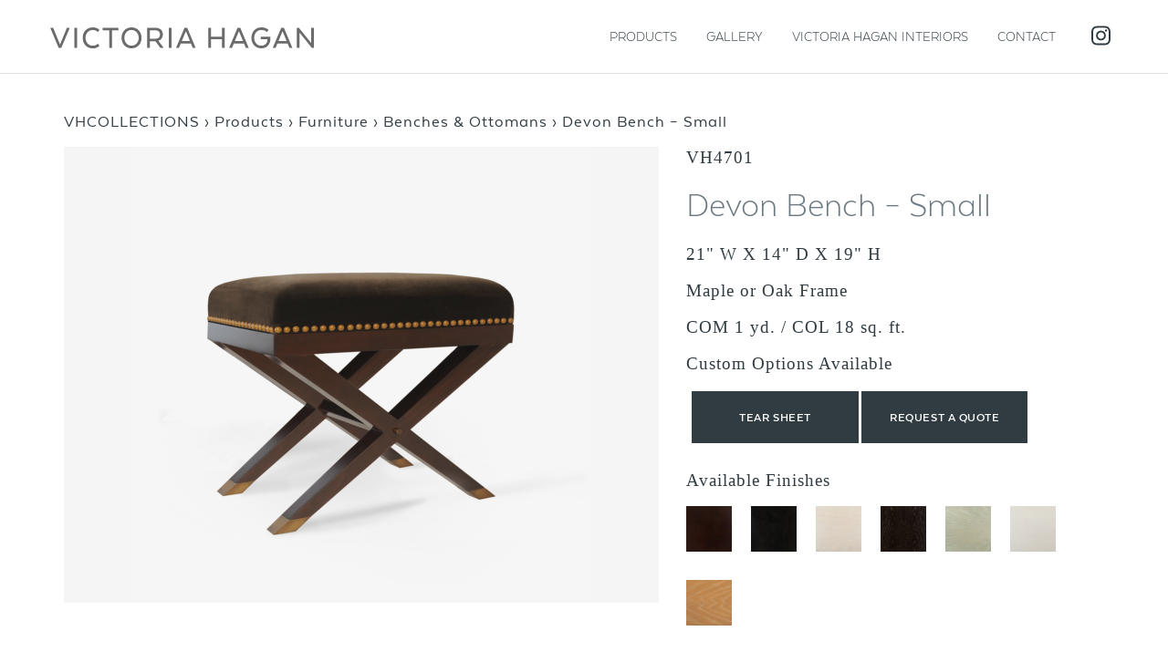

--- FILE ---
content_type: text/html; charset=UTF-8
request_url: https://victoriahagancollections.com/products/the-devon-bench-small/
body_size: 12616
content:
<!doctype html>
<html lang="en-US">
<head>
	<meta charset="UTF-8">
<script type="text/javascript">
/* <![CDATA[ */
var gform;gform||(document.addEventListener("gform_main_scripts_loaded",function(){gform.scriptsLoaded=!0}),document.addEventListener("gform/theme/scripts_loaded",function(){gform.themeScriptsLoaded=!0}),window.addEventListener("DOMContentLoaded",function(){gform.domLoaded=!0}),gform={domLoaded:!1,scriptsLoaded:!1,themeScriptsLoaded:!1,isFormEditor:()=>"function"==typeof InitializeEditor,callIfLoaded:function(o){return!(!gform.domLoaded||!gform.scriptsLoaded||!gform.themeScriptsLoaded&&!gform.isFormEditor()||(gform.isFormEditor()&&console.warn("The use of gform.initializeOnLoaded() is deprecated in the form editor context and will be removed in Gravity Forms 3.1."),o(),0))},initializeOnLoaded:function(o){gform.callIfLoaded(o)||(document.addEventListener("gform_main_scripts_loaded",()=>{gform.scriptsLoaded=!0,gform.callIfLoaded(o)}),document.addEventListener("gform/theme/scripts_loaded",()=>{gform.themeScriptsLoaded=!0,gform.callIfLoaded(o)}),window.addEventListener("DOMContentLoaded",()=>{gform.domLoaded=!0,gform.callIfLoaded(o)}))},hooks:{action:{},filter:{}},addAction:function(o,r,e,t){gform.addHook("action",o,r,e,t)},addFilter:function(o,r,e,t){gform.addHook("filter",o,r,e,t)},doAction:function(o){gform.doHook("action",o,arguments)},applyFilters:function(o){return gform.doHook("filter",o,arguments)},removeAction:function(o,r){gform.removeHook("action",o,r)},removeFilter:function(o,r,e){gform.removeHook("filter",o,r,e)},addHook:function(o,r,e,t,n){null==gform.hooks[o][r]&&(gform.hooks[o][r]=[]);var d=gform.hooks[o][r];null==n&&(n=r+"_"+d.length),gform.hooks[o][r].push({tag:n,callable:e,priority:t=null==t?10:t})},doHook:function(r,o,e){var t;if(e=Array.prototype.slice.call(e,1),null!=gform.hooks[r][o]&&((o=gform.hooks[r][o]).sort(function(o,r){return o.priority-r.priority}),o.forEach(function(o){"function"!=typeof(t=o.callable)&&(t=window[t]),"action"==r?t.apply(null,e):e[0]=t.apply(null,e)})),"filter"==r)return e[0]},removeHook:function(o,r,t,n){var e;null!=gform.hooks[o][r]&&(e=(e=gform.hooks[o][r]).filter(function(o,r,e){return!!(null!=n&&n!=o.tag||null!=t&&t!=o.priority)}),gform.hooks[o][r]=e)}});
/* ]]> */
</script>

	<meta name="viewport" content="width=device-width, initial-scale=1">
	<link rel="profile" href="https://gmpg.org/xfn/11">

	<meta name='robots' content='index, follow, max-image-preview:large, max-snippet:-1, max-video-preview:-1' />
        <!-- Google Tag Manager -->
        <script>(function(w,d,s,l,i){w[l]=w[l]||[];w[l].push({'gtm.start':
        new Date().getTime(),event:'gtm.js'});var f=d.getElementsByTagName(s)[0],
        j=d.createElement(s),dl=l!='dataLayer'?'&l='+l:'';j.async=true;j.src=
        'https://www.googletagmanager.com/gtm.js?id='+i+dl;f.parentNode.insertBefore(j,f);
        })(window,document,'script','dataLayer','GTM-PX54TF6C');</script>
        <!-- End Google Tag Manager -->
        
	<!-- This site is optimized with the Yoast SEO plugin v26.7 - https://yoast.com/wordpress/plugins/seo/ -->
	<title>Devon Bench – Small - Victoria Hagan Collections</title>
	<link rel="canonical" href="https://victoriahagancollections.com/products/the-devon-bench-small/" />
	<meta property="og:locale" content="en_US" />
	<meta property="og:type" content="article" />
	<meta property="og:title" content="Devon Bench – Small - Victoria Hagan Collections" />
	<meta property="og:url" content="https://victoriahagancollections.com/products/the-devon-bench-small/" />
	<meta property="og:site_name" content="Victoria Hagan Collections" />
	<meta property="article:modified_time" content="2020-08-07T16:56:11+00:00" />
	<meta name="twitter:card" content="summary_large_image" />
	<script type="application/ld+json" class="yoast-schema-graph">{"@context":"https://schema.org","@graph":[{"@type":"WebPage","@id":"https://victoriahagancollections.com/products/the-devon-bench-small/","url":"https://victoriahagancollections.com/products/the-devon-bench-small/","name":"Devon Bench – Small - Victoria Hagan Collections","isPartOf":{"@id":"https://victoriahagancollections.com/#website"},"datePublished":"2019-11-27T17:52:11+00:00","dateModified":"2020-08-07T16:56:11+00:00","breadcrumb":{"@id":"https://victoriahagancollections.com/products/the-devon-bench-small/#breadcrumb"},"inLanguage":"en-US","potentialAction":[{"@type":"ReadAction","target":["https://victoriahagancollections.com/products/the-devon-bench-small/"]}]},{"@type":"BreadcrumbList","@id":"https://victoriahagancollections.com/products/the-devon-bench-small/#breadcrumb","itemListElement":[{"@type":"ListItem","position":1,"name":"VHCOLLECTIONS","item":"https://victoriahagancollections.com/"},{"@type":"ListItem","position":2,"name":"Products","item":"https://victoriahagancollections.com/products/"},{"@type":"ListItem","position":3,"name":"Furniture","item":"https://victoriahagancollections.com/product-category/furniture/"},{"@type":"ListItem","position":4,"name":"Benches &amp; Ottomans","item":"https://victoriahagancollections.com/product-category/benches-ottomans/"},{"@type":"ListItem","position":5,"name":"Devon Bench – Small"}]},{"@type":"WebSite","@id":"https://victoriahagancollections.com/#website","url":"https://victoriahagancollections.com/","name":"Victoria Hagan Collections","description":"Just another WordPress site","potentialAction":[{"@type":"SearchAction","target":{"@type":"EntryPoint","urlTemplate":"https://victoriahagancollections.com/?s={search_term_string}"},"query-input":{"@type":"PropertyValueSpecification","valueRequired":true,"valueName":"search_term_string"}}],"inLanguage":"en-US"}]}</script>
	<!-- / Yoast SEO plugin. -->


<link rel='dns-prefetch' href='//use.typekit.net' />
<link rel="alternate" type="application/rss+xml" title="Victoria Hagan Collections &raquo; Feed" href="https://victoriahagancollections.com/feed/" />
<link rel="alternate" type="application/rss+xml" title="Victoria Hagan Collections &raquo; Comments Feed" href="https://victoriahagancollections.com/comments/feed/" />
<link rel="alternate" title="oEmbed (JSON)" type="application/json+oembed" href="https://victoriahagancollections.com/wp-json/oembed/1.0/embed?url=https%3A%2F%2Fvictoriahagancollections.com%2Fproducts%2Fthe-devon-bench-small%2F" />
<link rel="alternate" title="oEmbed (XML)" type="text/xml+oembed" href="https://victoriahagancollections.com/wp-json/oembed/1.0/embed?url=https%3A%2F%2Fvictoriahagancollections.com%2Fproducts%2Fthe-devon-bench-small%2F&#038;format=xml" />
<style id='wp-img-auto-sizes-contain-inline-css' type='text/css'>
img:is([sizes=auto i],[sizes^="auto," i]){contain-intrinsic-size:3000px 1500px}
/*# sourceURL=wp-img-auto-sizes-contain-inline-css */
</style>
<style id='wp-emoji-styles-inline-css' type='text/css'>

	img.wp-smiley, img.emoji {
		display: inline !important;
		border: none !important;
		box-shadow: none !important;
		height: 1em !important;
		width: 1em !important;
		margin: 0 0.07em !important;
		vertical-align: -0.1em !important;
		background: none !important;
		padding: 0 !important;
	}
/*# sourceURL=wp-emoji-styles-inline-css */
</style>
<link rel='stylesheet' id='vhcollections-css' href='https://victoriahagancollections.com/app/themes/vhcollections/dist/css/main.css?ver=1.1.283d' type='text/css' media='all' />
<link rel='stylesheet' id='adobe_web_fonts-css' href='https://use.typekit.net/qck3zus.css?ver=6.9' type='text/css' media='all' />
<script type="text/javascript" src="https://victoriahagancollections.com/wp/wp-includes/js/jquery/jquery.min.js?ver=3.7.1" id="jquery-core-js"></script>
<script type="text/javascript" src="https://victoriahagancollections.com/wp/wp-includes/js/jquery/jquery-migrate.min.js?ver=3.4.1" id="jquery-migrate-js"></script>
<link rel="https://api.w.org/" href="https://victoriahagancollections.com/wp-json/" /><link rel="EditURI" type="application/rsd+xml" title="RSD" href="https://victoriahagancollections.com/wp/xmlrpc.php?rsd" />
<meta name="generator" content="WordPress 6.9" />
<link rel='shortlink' href='https://victoriahagancollections.com/?p=708' />
		<style type="text/css" id="wp-custom-css">
			@media screen and (min-width: 768px) {
.navbar-nav {
    font-size: 1rem;
}
}
.address-background__image {
	text-align: center;
}
.address-background__image img {
	width: auto;
}

/*.product-tile {
    flex: 0 0 auto;
}*/
		</style>
		<link rel='stylesheet' id='gforms_reset_css-css' href='https://victoriahagancollections.com/app/plugins/gravityforms/legacy/css/formreset.min.css?ver=2.9.25' type='text/css' media='all' />
<link rel='stylesheet' id='gforms_formsmain_css-css' href='https://victoriahagancollections.com/app/plugins/gravityforms/legacy/css/formsmain.min.css?ver=2.9.25' type='text/css' media='all' />
<link rel='stylesheet' id='gforms_ready_class_css-css' href='https://victoriahagancollections.com/app/plugins/gravityforms/legacy/css/readyclass.min.css?ver=2.9.25' type='text/css' media='all' />
<link rel='stylesheet' id='gforms_browsers_css-css' href='https://victoriahagancollections.com/app/plugins/gravityforms/legacy/css/browsers.min.css?ver=2.9.25' type='text/css' media='all' />
</head>

<body class="wp-singular products-template-default single single-products postid-708 wp-theme-vhcollections">
<div id="page" class="site p-0">
	<a class="skip-link screen-reader-text" href="#content">Skip to content</a>

	<header id="masthead" class="site-header border-bottom">
        <div class="container-xl">
        <nav class="navbar navbar-expand-md navbar-light p-0" role="navigation">

            <a class="navbar-brand mr-0" href="https://victoriahagancollections.com"><img src="https://victoriahagancollections.com/app/uploads/2020/07/logo.vh_..svg" alt="Victoria Hagan Collections"></a>
            <!-- Brand and toggle get grouped for better mobile display -->
            <button class="navbar-toggler" type="button" data-toggle="collapse" data-target="#mobile-nav" aria-controls="mobile-nav" aria-expanded="false" aria-label="Toggle navigation">
                <span class="navbar-toggler-icon"></span>
            </button>


            <div id="main-nav" class="collapse navbar-collapse justify-content-end d-none d-md-block"><ul id="menu-main" class="nav navbar-nav"><li itemscope="itemscope" itemtype="https://www.schema.org/SiteNavigationElement" id="menu-item-751" class="menu-item menu-item-type-post_type_archive menu-item-object-products menu-item-751 nav-item  text-uppercase "><a title="Products" href="https://victoriahagancollections.com/products/" class="nav-link">Products</a></li>
<li itemscope="itemscope" itemtype="https://www.schema.org/SiteNavigationElement" id="menu-item-20" class="menu-item menu-item-type-post_type menu-item-object-page menu-item-20 nav-item  text-uppercase "><a title="Gallery" href="https://victoriahagancollections.com/gallery/" class="nav-link">Gallery</a></li>
<li itemscope="itemscope" itemtype="https://www.schema.org/SiteNavigationElement" id="menu-item-21" class="menu-item menu-item-type-custom menu-item-object-custom menu-item-21 nav-item  text-uppercase "><a title="Victoria Hagan Interiors" target="_blank" href="https://victoriahagan.com" class="nav-link">Victoria Hagan Interiors</a></li>
<li itemscope="itemscope" itemtype="https://www.schema.org/SiteNavigationElement" id="menu-item-19" class="menu-item menu-item-type-post_type menu-item-object-page menu-item-19 nav-item  text-uppercase "><a title="Contact" href="https://victoriahagancollections.com/contact/" class="nav-link">Contact</a></li>
</ul></div><div id="mobile-nav" class="collapse navbar-collapse justify-content-end"><ul id="menu-main-1" class="nav navbar-nav"><li class="menu-item menu-item-type-post_type_archive menu-item-object-products menu-item-751  text-uppercase "><a href="https://victoriahagancollections.com/products/">Products</a></li>
<li class="menu-item menu-item-type-post_type menu-item-object-page menu-item-20  text-uppercase "><a href="https://victoriahagancollections.com/gallery/">Gallery</a></li>
<li class="menu-item menu-item-type-custom menu-item-object-custom menu-item-21  text-uppercase "><a target="_blank" href="https://victoriahagan.com">Victoria Hagan Interiors</a></li>
<li class="menu-item menu-item-type-post_type menu-item-object-page menu-item-19  text-uppercase "><a href="https://victoriahagancollections.com/contact/">Contact</a></li>
<form method="get" id="searchform" action="https://victoriahagancollections.com/">
    <label for="s" class="assistive-text">Search</label>
    <input type="text" class="field" name="s" id="s" placeholder="Search" />
    <input type="submit" class="btn btn-primary" name="submit" id="searchsubmit" value="Search" />
</form>

                <div class="social_icons_wrap-mobile">
                    
                        <a target="_blank" class="social-icon" title="Follow us on social media" rel="noopener noreferrer" href="https://www.instagram.com/victoriahaganinteriors/"><i class="social_icon mx-2 fab fa-instagram" alt="social media icon"></i></a>

                                    </div>

            </ul></div>
            
            <div class="social_icons_wrap">
                
                <a target="_blank" class="social-icon" title="Follow us on social media" rel="noopener noreferrer" href="https://www.instagram.com/victoriahaganinteriors/"><i class="social_icon mx-2 fab fa-instagram" alt="social media icon"></i></a>

                            </div>

            
        </nav>
    </div>
	</header><!-- #masthead -->

    	<div id="content" class="site-content container-xl">
    
	<div id="primary" class="content-area">
		<main id="main" class="site-main">

		<div class="container">
	<p id="breadcrumbs"><span><span><a href="https://victoriahagancollections.com/">VHCOLLECTIONS</a></span> › <span><a href="https://victoriahagancollections.com/products/">Products</a></span> › <span><a href="https://victoriahagancollections.com/product-category/furniture/">Furniture</a></span> › <span><a href="https://victoriahagancollections.com/product-category/benches-ottomans/">Benches &amp; Ottomans</a></span> › <span class="breadcrumb_last" aria-current="page">Devon Bench – Small</span></span></p>	<div class="row">
		<div class="col-12 col-md-7 order-2 order-md-1">

			<div class="product-tile__image-wrap">
				<img width="500" height="500" src="https://victoriahagancollections.com/app/uploads/2020/06/devon-small-500x500.png" class="img-fluid mb-2" alt="" decoding="async" fetchpriority="high" srcset="https://victoriahagancollections.com/app/uploads/2020/06/devon-small-500x500.png 500w, https://victoriahagancollections.com/app/uploads/2020/06/devon-small-300x300.png 300w, https://victoriahagancollections.com/app/uploads/2020/06/devon-small-1024x1024.png 1024w, https://victoriahagancollections.com/app/uploads/2020/06/devon-small-150x150.png 150w, https://victoriahagancollections.com/app/uploads/2020/06/devon-small-768x768.png 768w, https://victoriahagancollections.com/app/uploads/2020/06/devon-small-335x335.png 335w, https://victoriahagancollections.com/app/uploads/2020/06/devon-small-140x140.png 140w, https://victoriahagancollections.com/app/uploads/2020/06/devon-small.png 1500w" sizes="(max-width: 500px) 100vw, 500px" />			</div>

			


		</div>






		<div class="col-12 col-md-5 order-1 order-md-2 position-md-sticky col-product-copy">
							<p>VH4701</p>			<h1>Devon Bench – Small</h1>

										    <p>
                        21" W X 14" D X 19" H</p>							<p>Maple or Oak Frame</p>							<p>COM 1 yd. / COL 18 sq. ft.</p>

			
			
													<p>Custom Options Available</p>
					
				<div class="outter-raq-wrap">
					<div class="raq-btn-wrap">
													<a target="_blank" rel="noopener noreferer" href="https://victoriahagancollections.com/app/uploads/2020/02/The-Devon-Small.pdf" class="extra-buttons btn btn-navy">Tear Sheet</a>
                        <span role="button" class="cursor-pointer extra-buttons btn btn-navy raq-show">Request a Quote</span>                        
                    </div>

						


			<div id="raq-form" class="raq-form">
                <div class='gf_browser_chrome gform_wrapper gform_legacy_markup_wrapper gform-theme--no-framework' data-form-theme='legacy' data-form-index='0' id='gform_wrapper_4' ><div id='gf_4' class='gform_anchor' tabindex='-1'></div><form method='post' enctype='multipart/form-data' target='gform_ajax_frame_4' id='gform_4'  action='/products/the-devon-bench-small/#gf_4' data-formid='4' novalidate>
                        <div class='gform-body gform_body'><ul id='gform_fields_4' class='gform_fields top_label form_sublabel_below description_below validation_below'><li id="field_4_1" class="gfield gfield--type-number request-quote-quantity gfield_contains_required field_sublabel_below gfield--no-description field_description_below field_validation_below gfield_visibility_visible"  ><label class='gfield_label gform-field-label' for='input_4_1'>Quantity<span class="gfield_required"><span class="gfield_required gfield_required_asterisk">*</span></span></label><div class='ginput_container ginput_container_number'><input name='input_1' id='input_4_1' type='number' step='any'   value='1' class='small'     aria-required="true" aria-invalid="false"  /></div></li><li id="field_4_2" class="gfield gfield--type-select request-quote-size gfield_contains_required field_sublabel_below gfield--no-description field_description_below field_validation_below gfield_visibility_visible"  ><label class='gfield_label gform-field-label' for='input_4_2'>Size<span class="gfield_required"><span class="gfield_required gfield_required_asterisk">*</span></span></label><div class='ginput_container ginput_container_select'><select name='input_2' id='input_4_2' class='large gfield_select'    aria-required="true" aria-invalid="false" ><option value='21  x 14  x 19' >21  x 14  x 19</option></select></div></li><li id="field_4_3" class="gfield gfield--type-select request-quote-finish gfield_contains_required field_sublabel_below gfield--no-description field_description_below field_validation_below gfield_visibility_visible"  ><label class='gfield_label gform-field-label' for='input_4_3'>Finish<span class="gfield_required"><span class="gfield_required gfield_required_asterisk">*</span></span></label><div class='ginput_container ginput_container_select'><select name='input_3' id='input_4_3' class='large gfield_select'    aria-required="true" aria-invalid="false" ><option value='Chocolate Maple' >Chocolate Maple</option><option value='Ebony Maple' >Ebony Maple</option><option value='Light Oak' >Light Oak</option><option value='Chocolate Oak' >Chocolate Oak</option><option value='Light Gray' >Light Gray</option><option value='Soft White Oak' >Soft White Oak</option><option value='Natural Cerused Oak' >Natural Cerused Oak</option></select></div></li><li id="field_4_4" class="gfield gfield--type-select request-quote-fabric gfield_contains_required field_sublabel_below gfield--no-description field_description_below field_validation_below gfield_visibility_visible"  ><label class='gfield_label gform-field-label' for='input_4_4'>Fabric<span class="gfield_required"><span class="gfield_required gfield_required_asterisk">*</span></span></label><div class='ginput_container ginput_container_select'><select name='input_4' id='input_4_4' class='large gfield_select'    aria-required="true" aria-invalid="false" ><option value='Windsor Linen Denim' >Windsor Linen Denim</option><option value='Windsor Linen Dove' >Windsor Linen Dove</option><option value='Windsor Linen Graphite' >Windsor Linen Graphite</option><option value='Windsor Linen Natural' >Windsor Linen Natural</option><option value='Windsor Linen Oyster' >Windsor Linen Oyster</option><option value='Windsor Linen Sky' >Windsor Linen Sky</option><option value='Harbour Linen Flax' >Harbour Linen Flax</option><option value='Harbour Linen Natural' >Harbour Linen Natural</option><option value='Harbour Linen Oyster' >Harbour Linen Oyster</option><option value='COM' >COM</option></select></div></li><li id="field_4_5" class="gfield gfield--type-select request-quote-hardware gfield_contains_required field_sublabel_below gfield--no-description field_description_below field_validation_below gfield_visibility_visible"  ><label class='gfield_label gform-field-label' for='input_4_5'>Hardware<span class="gfield_required"><span class="gfield_required gfield_required_asterisk">*</span></span></label><div class='ginput_container ginput_container_select'><select name='input_5' id='input_4_5' class='large gfield_select'    aria-required="true" aria-invalid="false" ><option value='Pewter Nailheads' >Pewter Nailheads</option><option value='Bronze Nailheads' >Bronze Nailheads</option></select></div></li><li id="field_4_9" class="gfield gfield--type-name field_sublabel_below gfield--no-description field_description_below field_validation_below gfield_visibility_visible"  ><label class='gfield_label gform-field-label gfield_label_before_complex' >Name</label><div class='ginput_complex ginput_container ginput_container--name no_prefix has_first_name no_middle_name has_last_name no_suffix gf_name_has_2 ginput_container_name gform-grid-row' id='input_4_9'>
                            
                            <span id='input_4_9_3_container' class='name_first gform-grid-col gform-grid-col--size-auto' >
                                                    <input type='text' name='input_9.3' id='input_4_9_3' value=''   aria-required='false'     />
                                                    <label for='input_4_9_3' class='gform-field-label gform-field-label--type-sub '>First</label>
                                                </span>
                            
                            <span id='input_4_9_6_container' class='name_last gform-grid-col gform-grid-col--size-auto' >
                                                    <input type='text' name='input_9.6' id='input_4_9_6' value=''   aria-required='false'     />
                                                    <label for='input_4_9_6' class='gform-field-label gform-field-label--type-sub '>Last</label>
                                                </span>
                            
                        </div></li><li id="field_4_10" class="gfield gfield--type-email pad-bottom gfield_contains_required field_sublabel_below gfield--no-description field_description_below field_validation_below gfield_visibility_visible"  ><label class='gfield_label gform-field-label' for='input_4_10'>Email<span class="gfield_required"><span class="gfield_required gfield_required_asterisk">*</span></span></label><div class='ginput_container ginput_container_email'>
                            <input name='input_10' id='input_4_10' type='email' value='' class='large'    aria-required="true" aria-invalid="false"  />
                        </div></li><li id="field_4_6" class="gfield gfield--type-textarea field_sublabel_below gfield--no-description field_description_below field_validation_below gfield_visibility_visible"  ><label class='gfield_label gform-field-label' for='input_4_6'>Comments</label><div class='ginput_container ginput_container_textarea'><textarea name='input_6' id='input_4_6' class='textarea medium'      aria-invalid="false"   rows='10' cols='50'></textarea></div></li><li id="field_4_11" class="gfield gfield--type-consent gfield--type-choice gfield--input-type-consent field_sublabel_below gfield--no-description field_description_below hidden_label field_validation_below gfield_visibility_visible"  ><label class='gfield_label gform-field-label screen-reader-text gfield_label_before_complex' ></label><div class='ginput_container ginput_container_consent'><input name='input_11.1' id='input_4_11_1' type='checkbox' value='1'    aria-invalid="false"   /> <label class="gform-field-label gform-field-label--type-inline gfield_consent_label" for='input_4_11_1' >Sign me up for the Victoria Hagan Collections newsletter</label><input type='hidden' name='input_11.2' value='Sign me up for the Victoria Hagan Collections newsletter' class='gform_hidden' /><input type='hidden' name='input_11.3' value='2' class='gform_hidden' /></div></li><li id="field_4_7" class="gfield gfield--type-hidden gform_hidden field_sublabel_below gfield--no-description field_description_below field_validation_below gfield_visibility_visible"  ><div class='ginput_container ginput_container_text'><input name='input_7' id='input_4_7' type='hidden' class='gform_hidden'  aria-invalid="false" value='Devon Bench – Small' /></div></li><li id="field_4_8" class="gfield gfield--type-hidden gform_hidden field_sublabel_below gfield--no-description field_description_below field_validation_below gfield_visibility_visible"  ><div class='ginput_container ginput_container_text'><input name='input_8' id='input_4_8' type='hidden' class='gform_hidden'  aria-invalid="false" value='' /></div></li></ul></div>
        <div class='gform-footer gform_footer top_label'> <input type='submit' id='gform_submit_button_4' class='gform_button button' onclick='gform.submission.handleButtonClick(this);' data-submission-type='submit' value='Submit'  /> <input type='hidden' name='gform_ajax' value='form_id=4&amp;title=&amp;description=&amp;tabindex=0&amp;theme=legacy&amp;hash=1e74d7e34cf212e3190e40e6d3e1021c' />
            <input type='hidden' class='gform_hidden' name='gform_submission_method' data-js='gform_submission_method_4' value='iframe' />
            <input type='hidden' class='gform_hidden' name='gform_theme' data-js='gform_theme_4' id='gform_theme_4' value='legacy' />
            <input type='hidden' class='gform_hidden' name='gform_style_settings' data-js='gform_style_settings_4' id='gform_style_settings_4' value='' />
            <input type='hidden' class='gform_hidden' name='is_submit_4' value='1' />
            <input type='hidden' class='gform_hidden' name='gform_submit' value='4' />
            
            <input type='hidden' class='gform_hidden' name='gform_unique_id' value='' />
            <input type='hidden' class='gform_hidden' name='state_4' value='[base64]' />
            <input type='hidden' autocomplete='off' class='gform_hidden' name='gform_target_page_number_4' id='gform_target_page_number_4' value='0' />
            <input type='hidden' autocomplete='off' class='gform_hidden' name='gform_source_page_number_4' id='gform_source_page_number_4' value='1' />
            <input type='hidden' name='gform_field_values' value='' />
            
        </div>
                        </form>
                        </div>
		                <iframe style='display:none;width:0px;height:0px;' src='about:blank' name='gform_ajax_frame_4' id='gform_ajax_frame_4' title='This iframe contains the logic required to handle Ajax powered Gravity Forms.'></iframe>
		                <script type="text/javascript">
/* <![CDATA[ */
 gform.initializeOnLoaded( function() {gformInitSpinner( 4, 'https://victoriahagancollections.com/app/plugins/gravityforms/images/spinner.svg', true );jQuery('#gform_ajax_frame_4').on('load',function(){var contents = jQuery(this).contents().find('*').html();var is_postback = contents.indexOf('GF_AJAX_POSTBACK') >= 0;if(!is_postback){return;}var form_content = jQuery(this).contents().find('#gform_wrapper_4');var is_confirmation = jQuery(this).contents().find('#gform_confirmation_wrapper_4').length > 0;var is_redirect = contents.indexOf('gformRedirect(){') >= 0;var is_form = form_content.length > 0 && ! is_redirect && ! is_confirmation;var mt = parseInt(jQuery('html').css('margin-top'), 10) + parseInt(jQuery('body').css('margin-top'), 10) + 100;if(is_form){jQuery('#gform_wrapper_4').html(form_content.html());if(form_content.hasClass('gform_validation_error')){jQuery('#gform_wrapper_4').addClass('gform_validation_error');} else {jQuery('#gform_wrapper_4').removeClass('gform_validation_error');}setTimeout( function() { /* delay the scroll by 50 milliseconds to fix a bug in chrome */ jQuery(document).scrollTop(jQuery('#gform_wrapper_4').offset().top - mt); }, 50 );if(window['gformInitDatepicker']) {gformInitDatepicker();}if(window['gformInitPriceFields']) {gformInitPriceFields();}var current_page = jQuery('#gform_source_page_number_4').val();gformInitSpinner( 4, 'https://victoriahagancollections.com/app/plugins/gravityforms/images/spinner.svg', true );jQuery(document).trigger('gform_page_loaded', [4, current_page]);window['gf_submitting_4'] = false;}else if(!is_redirect){var confirmation_content = jQuery(this).contents().find('.GF_AJAX_POSTBACK').html();if(!confirmation_content){confirmation_content = contents;}jQuery('#gform_wrapper_4').replaceWith(confirmation_content);jQuery(document).scrollTop(jQuery('#gf_4').offset().top - mt);jQuery(document).trigger('gform_confirmation_loaded', [4]);window['gf_submitting_4'] = false;wp.a11y.speak(jQuery('#gform_confirmation_message_4').text());}else{jQuery('#gform_4').append(contents);if(window['gformRedirect']) {gformRedirect();}}jQuery(document).trigger("gform_pre_post_render", [{ formId: "4", currentPage: "current_page", abort: function() { this.preventDefault(); } }]);        if (event && event.defaultPrevented) {                return;        }        const gformWrapperDiv = document.getElementById( "gform_wrapper_4" );        if ( gformWrapperDiv ) {            const visibilitySpan = document.createElement( "span" );            visibilitySpan.id = "gform_visibility_test_4";            gformWrapperDiv.insertAdjacentElement( "afterend", visibilitySpan );        }        const visibilityTestDiv = document.getElementById( "gform_visibility_test_4" );        let postRenderFired = false;        function triggerPostRender() {            if ( postRenderFired ) {                return;            }            postRenderFired = true;            gform.core.triggerPostRenderEvents( 4, current_page );            if ( visibilityTestDiv ) {                visibilityTestDiv.parentNode.removeChild( visibilityTestDiv );            }        }        function debounce( func, wait, immediate ) {            var timeout;            return function() {                var context = this, args = arguments;                var later = function() {                    timeout = null;                    if ( !immediate ) func.apply( context, args );                };                var callNow = immediate && !timeout;                clearTimeout( timeout );                timeout = setTimeout( later, wait );                if ( callNow ) func.apply( context, args );            };        }        const debouncedTriggerPostRender = debounce( function() {            triggerPostRender();        }, 200 );        if ( visibilityTestDiv && visibilityTestDiv.offsetParent === null ) {            const observer = new MutationObserver( ( mutations ) => {                mutations.forEach( ( mutation ) => {                    if ( mutation.type === 'attributes' && visibilityTestDiv.offsetParent !== null ) {                        debouncedTriggerPostRender();                        observer.disconnect();                    }                });            });            observer.observe( document.body, {                attributes: true,                childList: false,                subtree: true,                attributeFilter: [ 'style', 'class' ],            });        } else {            triggerPostRender();        }    } );} ); 
/* ]]> */
</script>
</div>        </div>

								<br>
					<p>Available Finishes</p>
					<ul class="product-finishes">
												<li>
							  <img width="140" height="140" src="https://victoriahagancollections.com/app/uploads/2020/02/Chocolate-Maple-Satin-140x140.jpg" class="attachment-FINISH_THUMBNAIL size-FINISH_THUMBNAIL" alt="Chocolate Maple Satin" decoding="async" srcset="https://victoriahagancollections.com/app/uploads/2020/02/Chocolate-Maple-Satin-140x140.jpg 140w, https://victoriahagancollections.com/app/uploads/2020/02/Chocolate-Maple-Satin-300x300.jpg 300w, https://victoriahagancollections.com/app/uploads/2020/02/Chocolate-Maple-Satin-1024x1024.jpg 1024w, https://victoriahagancollections.com/app/uploads/2020/02/Chocolate-Maple-Satin-150x150.jpg 150w, https://victoriahagancollections.com/app/uploads/2020/02/Chocolate-Maple-Satin-768x768.jpg 768w, https://victoriahagancollections.com/app/uploads/2020/02/Chocolate-Maple-Satin-1536x1536.jpg 1536w, https://victoriahagancollections.com/app/uploads/2020/02/Chocolate-Maple-Satin-2048x2048.jpg 2048w, https://victoriahagancollections.com/app/uploads/2020/02/Chocolate-Maple-Satin-500x500.jpg 500w, https://victoriahagancollections.com/app/uploads/2020/02/Chocolate-Maple-Satin-335x335.jpg 335w" sizes="(max-width: 140px) 100vw, 140px" />							  <span class="large">
							   <span class="finish-name">Chocolate Maple</span>
							   <img width="140" height="140" src="https://victoriahagancollections.com/app/uploads/2020/02/Chocolate-Maple-Satin-140x140.jpg" class="finish-large" alt="Chocolate Maple Satin" decoding="async" srcset="https://victoriahagancollections.com/app/uploads/2020/02/Chocolate-Maple-Satin-140x140.jpg 140w, https://victoriahagancollections.com/app/uploads/2020/02/Chocolate-Maple-Satin-300x300.jpg 300w, https://victoriahagancollections.com/app/uploads/2020/02/Chocolate-Maple-Satin-1024x1024.jpg 1024w, https://victoriahagancollections.com/app/uploads/2020/02/Chocolate-Maple-Satin-150x150.jpg 150w, https://victoriahagancollections.com/app/uploads/2020/02/Chocolate-Maple-Satin-768x768.jpg 768w, https://victoriahagancollections.com/app/uploads/2020/02/Chocolate-Maple-Satin-1536x1536.jpg 1536w, https://victoriahagancollections.com/app/uploads/2020/02/Chocolate-Maple-Satin-2048x2048.jpg 2048w, https://victoriahagancollections.com/app/uploads/2020/02/Chocolate-Maple-Satin-500x500.jpg 500w, https://victoriahagancollections.com/app/uploads/2020/02/Chocolate-Maple-Satin-335x335.jpg 335w" sizes="(max-width: 140px) 100vw, 140px" />
							  </span>
							 </li>
								 							<li>
							  <img width="140" height="140" src="https://victoriahagancollections.com/app/uploads/2020/06/178_Hagan_Wood_Nov2015_1241-140x140.jpg" class="attachment-FINISH_THUMBNAIL size-FINISH_THUMBNAIL" alt="" decoding="async" loading="lazy" srcset="https://victoriahagancollections.com/app/uploads/2020/06/178_Hagan_Wood_Nov2015_1241-140x140.jpg 140w, https://victoriahagancollections.com/app/uploads/2020/06/178_Hagan_Wood_Nov2015_1241-300x300.jpg 300w, https://victoriahagancollections.com/app/uploads/2020/06/178_Hagan_Wood_Nov2015_1241-1024x1024.jpg 1024w, https://victoriahagancollections.com/app/uploads/2020/06/178_Hagan_Wood_Nov2015_1241-150x150.jpg 150w, https://victoriahagancollections.com/app/uploads/2020/06/178_Hagan_Wood_Nov2015_1241-768x768.jpg 768w, https://victoriahagancollections.com/app/uploads/2020/06/178_Hagan_Wood_Nov2015_1241-1536x1536.jpg 1536w, https://victoriahagancollections.com/app/uploads/2020/06/178_Hagan_Wood_Nov2015_1241-2048x2048.jpg 2048w, https://victoriahagancollections.com/app/uploads/2020/06/178_Hagan_Wood_Nov2015_1241-500x500.jpg 500w, https://victoriahagancollections.com/app/uploads/2020/06/178_Hagan_Wood_Nov2015_1241-335x335.jpg 335w" sizes="auto, (max-width: 140px) 100vw, 140px" />							  <span class="large">
							   <span class="finish-name">Ebony Maple</span>
							   <img width="140" height="140" src="https://victoriahagancollections.com/app/uploads/2020/06/178_Hagan_Wood_Nov2015_1241-140x140.jpg" class="finish-large" alt="" decoding="async" loading="lazy" srcset="https://victoriahagancollections.com/app/uploads/2020/06/178_Hagan_Wood_Nov2015_1241-140x140.jpg 140w, https://victoriahagancollections.com/app/uploads/2020/06/178_Hagan_Wood_Nov2015_1241-300x300.jpg 300w, https://victoriahagancollections.com/app/uploads/2020/06/178_Hagan_Wood_Nov2015_1241-1024x1024.jpg 1024w, https://victoriahagancollections.com/app/uploads/2020/06/178_Hagan_Wood_Nov2015_1241-150x150.jpg 150w, https://victoriahagancollections.com/app/uploads/2020/06/178_Hagan_Wood_Nov2015_1241-768x768.jpg 768w, https://victoriahagancollections.com/app/uploads/2020/06/178_Hagan_Wood_Nov2015_1241-1536x1536.jpg 1536w, https://victoriahagancollections.com/app/uploads/2020/06/178_Hagan_Wood_Nov2015_1241-2048x2048.jpg 2048w, https://victoriahagancollections.com/app/uploads/2020/06/178_Hagan_Wood_Nov2015_1241-500x500.jpg 500w, https://victoriahagancollections.com/app/uploads/2020/06/178_Hagan_Wood_Nov2015_1241-335x335.jpg 335w" sizes="auto, (max-width: 140px) 100vw, 140px" />
							  </span>
							 </li>
								 							<li>
							  <img width="140" height="140" src="https://victoriahagancollections.com/app/uploads/2020/02/Light-Oak-Satin-140x140.jpg" class="attachment-FINISH_THUMBNAIL size-FINISH_THUMBNAIL" alt="Light Oak Satin" decoding="async" loading="lazy" srcset="https://victoriahagancollections.com/app/uploads/2020/02/Light-Oak-Satin-140x140.jpg 140w, https://victoriahagancollections.com/app/uploads/2020/02/Light-Oak-Satin-300x300.jpg 300w, https://victoriahagancollections.com/app/uploads/2020/02/Light-Oak-Satin-1024x1024.jpg 1024w, https://victoriahagancollections.com/app/uploads/2020/02/Light-Oak-Satin-150x150.jpg 150w, https://victoriahagancollections.com/app/uploads/2020/02/Light-Oak-Satin-768x768.jpg 768w, https://victoriahagancollections.com/app/uploads/2020/02/Light-Oak-Satin-1536x1536.jpg 1536w, https://victoriahagancollections.com/app/uploads/2020/02/Light-Oak-Satin-2048x2048.jpg 2048w, https://victoriahagancollections.com/app/uploads/2020/02/Light-Oak-Satin-500x500.jpg 500w, https://victoriahagancollections.com/app/uploads/2020/02/Light-Oak-Satin-335x335.jpg 335w" sizes="auto, (max-width: 140px) 100vw, 140px" />							  <span class="large">
							   <span class="finish-name">Light Oak</span>
							   <img width="140" height="140" src="https://victoriahagancollections.com/app/uploads/2020/02/Light-Oak-Satin-140x140.jpg" class="finish-large" alt="Light Oak Satin" decoding="async" loading="lazy" srcset="https://victoriahagancollections.com/app/uploads/2020/02/Light-Oak-Satin-140x140.jpg 140w, https://victoriahagancollections.com/app/uploads/2020/02/Light-Oak-Satin-300x300.jpg 300w, https://victoriahagancollections.com/app/uploads/2020/02/Light-Oak-Satin-1024x1024.jpg 1024w, https://victoriahagancollections.com/app/uploads/2020/02/Light-Oak-Satin-150x150.jpg 150w, https://victoriahagancollections.com/app/uploads/2020/02/Light-Oak-Satin-768x768.jpg 768w, https://victoriahagancollections.com/app/uploads/2020/02/Light-Oak-Satin-1536x1536.jpg 1536w, https://victoriahagancollections.com/app/uploads/2020/02/Light-Oak-Satin-2048x2048.jpg 2048w, https://victoriahagancollections.com/app/uploads/2020/02/Light-Oak-Satin-500x500.jpg 500w, https://victoriahagancollections.com/app/uploads/2020/02/Light-Oak-Satin-335x335.jpg 335w" sizes="auto, (max-width: 140px) 100vw, 140px" />
							  </span>
							 </li>
								 							<li>
							  <img width="140" height="140" src="https://victoriahagancollections.com/app/uploads/2020/02/155_Hagan_Wood_Nov2015_Choco-OAk-140x140.jpg" class="attachment-FINISH_THUMBNAIL size-FINISH_THUMBNAIL" alt="" decoding="async" loading="lazy" srcset="https://victoriahagancollections.com/app/uploads/2020/02/155_Hagan_Wood_Nov2015_Choco-OAk-140x140.jpg 140w, https://victoriahagancollections.com/app/uploads/2020/02/155_Hagan_Wood_Nov2015_Choco-OAk-300x300.jpg 300w, https://victoriahagancollections.com/app/uploads/2020/02/155_Hagan_Wood_Nov2015_Choco-OAk-1024x1024.jpg 1024w, https://victoriahagancollections.com/app/uploads/2020/02/155_Hagan_Wood_Nov2015_Choco-OAk-150x150.jpg 150w, https://victoriahagancollections.com/app/uploads/2020/02/155_Hagan_Wood_Nov2015_Choco-OAk-768x768.jpg 768w, https://victoriahagancollections.com/app/uploads/2020/02/155_Hagan_Wood_Nov2015_Choco-OAk-1536x1536.jpg 1536w, https://victoriahagancollections.com/app/uploads/2020/02/155_Hagan_Wood_Nov2015_Choco-OAk-2048x2048.jpg 2048w, https://victoriahagancollections.com/app/uploads/2020/02/155_Hagan_Wood_Nov2015_Choco-OAk-500x500.jpg 500w, https://victoriahagancollections.com/app/uploads/2020/02/155_Hagan_Wood_Nov2015_Choco-OAk-335x335.jpg 335w" sizes="auto, (max-width: 140px) 100vw, 140px" />							  <span class="large">
							   <span class="finish-name">Chocolate Oak</span>
							   <img width="140" height="140" src="https://victoriahagancollections.com/app/uploads/2020/02/155_Hagan_Wood_Nov2015_Choco-OAk-140x140.jpg" class="finish-large" alt="" decoding="async" loading="lazy" srcset="https://victoriahagancollections.com/app/uploads/2020/02/155_Hagan_Wood_Nov2015_Choco-OAk-140x140.jpg 140w, https://victoriahagancollections.com/app/uploads/2020/02/155_Hagan_Wood_Nov2015_Choco-OAk-300x300.jpg 300w, https://victoriahagancollections.com/app/uploads/2020/02/155_Hagan_Wood_Nov2015_Choco-OAk-1024x1024.jpg 1024w, https://victoriahagancollections.com/app/uploads/2020/02/155_Hagan_Wood_Nov2015_Choco-OAk-150x150.jpg 150w, https://victoriahagancollections.com/app/uploads/2020/02/155_Hagan_Wood_Nov2015_Choco-OAk-768x768.jpg 768w, https://victoriahagancollections.com/app/uploads/2020/02/155_Hagan_Wood_Nov2015_Choco-OAk-1536x1536.jpg 1536w, https://victoriahagancollections.com/app/uploads/2020/02/155_Hagan_Wood_Nov2015_Choco-OAk-2048x2048.jpg 2048w, https://victoriahagancollections.com/app/uploads/2020/02/155_Hagan_Wood_Nov2015_Choco-OAk-500x500.jpg 500w, https://victoriahagancollections.com/app/uploads/2020/02/155_Hagan_Wood_Nov2015_Choco-OAk-335x335.jpg 335w" sizes="auto, (max-width: 140px) 100vw, 140px" />
							  </span>
							 </li>
								 							<li>
							  <img width="140" height="140" src="https://victoriahagancollections.com/app/uploads/2020/03/2nd-Light-Gray--140x140.jpg" class="attachment-FINISH_THUMBNAIL size-FINISH_THUMBNAIL" alt="" decoding="async" loading="lazy" srcset="https://victoriahagancollections.com/app/uploads/2020/03/2nd-Light-Gray--140x140.jpg 140w, https://victoriahagancollections.com/app/uploads/2020/03/2nd-Light-Gray--300x300.jpg 300w, https://victoriahagancollections.com/app/uploads/2020/03/2nd-Light-Gray--150x150.jpg 150w, https://victoriahagancollections.com/app/uploads/2020/03/2nd-Light-Gray--768x768.jpg 768w, https://victoriahagancollections.com/app/uploads/2020/03/2nd-Light-Gray--500x500.jpg 500w, https://victoriahagancollections.com/app/uploads/2020/03/2nd-Light-Gray--335x335.jpg 335w, https://victoriahagancollections.com/app/uploads/2020/03/2nd-Light-Gray-.jpg 1000w" sizes="auto, (max-width: 140px) 100vw, 140px" />							  <span class="large">
							   <span class="finish-name">Light Gray</span>
							   <img width="140" height="140" src="https://victoriahagancollections.com/app/uploads/2020/03/2nd-Light-Gray--140x140.jpg" class="finish-large" alt="" decoding="async" loading="lazy" srcset="https://victoriahagancollections.com/app/uploads/2020/03/2nd-Light-Gray--140x140.jpg 140w, https://victoriahagancollections.com/app/uploads/2020/03/2nd-Light-Gray--300x300.jpg 300w, https://victoriahagancollections.com/app/uploads/2020/03/2nd-Light-Gray--150x150.jpg 150w, https://victoriahagancollections.com/app/uploads/2020/03/2nd-Light-Gray--768x768.jpg 768w, https://victoriahagancollections.com/app/uploads/2020/03/2nd-Light-Gray--500x500.jpg 500w, https://victoriahagancollections.com/app/uploads/2020/03/2nd-Light-Gray--335x335.jpg 335w, https://victoriahagancollections.com/app/uploads/2020/03/2nd-Light-Gray-.jpg 1000w" sizes="auto, (max-width: 140px) 100vw, 140px" />
							  </span>
							 </li>
								 							<li>
							  <img width="140" height="140" src="https://victoriahagancollections.com/app/uploads/2020/02/Snow-Satin-140x140.jpg" class="attachment-FINISH_THUMBNAIL size-FINISH_THUMBNAIL" alt="Snow Satin" decoding="async" loading="lazy" srcset="https://victoriahagancollections.com/app/uploads/2020/02/Snow-Satin-140x140.jpg 140w, https://victoriahagancollections.com/app/uploads/2020/02/Snow-Satin-300x300.jpg 300w, https://victoriahagancollections.com/app/uploads/2020/02/Snow-Satin-1024x1024.jpg 1024w, https://victoriahagancollections.com/app/uploads/2020/02/Snow-Satin-150x150.jpg 150w, https://victoriahagancollections.com/app/uploads/2020/02/Snow-Satin-768x768.jpg 768w, https://victoriahagancollections.com/app/uploads/2020/02/Snow-Satin-1536x1536.jpg 1536w, https://victoriahagancollections.com/app/uploads/2020/02/Snow-Satin-2048x2048.jpg 2048w, https://victoriahagancollections.com/app/uploads/2020/02/Snow-Satin-500x500.jpg 500w, https://victoriahagancollections.com/app/uploads/2020/02/Snow-Satin-335x335.jpg 335w" sizes="auto, (max-width: 140px) 100vw, 140px" />							  <span class="large">
							   <span class="finish-name">Soft White Oak</span>
							   <img width="140" height="140" src="https://victoriahagancollections.com/app/uploads/2020/02/Snow-Satin-140x140.jpg" class="finish-large" alt="Snow Satin" decoding="async" loading="lazy" srcset="https://victoriahagancollections.com/app/uploads/2020/02/Snow-Satin-140x140.jpg 140w, https://victoriahagancollections.com/app/uploads/2020/02/Snow-Satin-300x300.jpg 300w, https://victoriahagancollections.com/app/uploads/2020/02/Snow-Satin-1024x1024.jpg 1024w, https://victoriahagancollections.com/app/uploads/2020/02/Snow-Satin-150x150.jpg 150w, https://victoriahagancollections.com/app/uploads/2020/02/Snow-Satin-768x768.jpg 768w, https://victoriahagancollections.com/app/uploads/2020/02/Snow-Satin-1536x1536.jpg 1536w, https://victoriahagancollections.com/app/uploads/2020/02/Snow-Satin-2048x2048.jpg 2048w, https://victoriahagancollections.com/app/uploads/2020/02/Snow-Satin-500x500.jpg 500w, https://victoriahagancollections.com/app/uploads/2020/02/Snow-Satin-335x335.jpg 335w" sizes="auto, (max-width: 140px) 100vw, 140px" />
							  </span>
							 </li>
								 							<li>
							  <img width="140" height="140" src="https://victoriahagancollections.com/app/uploads/2020/02/natural-cerused-140x140.jpg" class="attachment-FINISH_THUMBNAIL size-FINISH_THUMBNAIL" alt="Natural Cerused Oak Satin" decoding="async" loading="lazy" srcset="https://victoriahagancollections.com/app/uploads/2020/02/natural-cerused-140x140.jpg 140w, https://victoriahagancollections.com/app/uploads/2020/02/natural-cerused-300x300.jpg 300w, https://victoriahagancollections.com/app/uploads/2020/02/natural-cerused-1024x1024.jpg 1024w, https://victoriahagancollections.com/app/uploads/2020/02/natural-cerused-150x150.jpg 150w, https://victoriahagancollections.com/app/uploads/2020/02/natural-cerused-768x768.jpg 768w, https://victoriahagancollections.com/app/uploads/2020/02/natural-cerused-1536x1536.jpg 1536w, https://victoriahagancollections.com/app/uploads/2020/02/natural-cerused-2048x2048.jpg 2048w, https://victoriahagancollections.com/app/uploads/2020/02/natural-cerused-500x500.jpg 500w, https://victoriahagancollections.com/app/uploads/2020/02/natural-cerused-335x335.jpg 335w" sizes="auto, (max-width: 140px) 100vw, 140px" />							  <span class="large">
							   <span class="finish-name">Natural Cerused Oak</span>
							   <img width="140" height="140" src="https://victoriahagancollections.com/app/uploads/2020/02/natural-cerused-140x140.jpg" class="finish-large" alt="Natural Cerused Oak Satin" decoding="async" loading="lazy" srcset="https://victoriahagancollections.com/app/uploads/2020/02/natural-cerused-140x140.jpg 140w, https://victoriahagancollections.com/app/uploads/2020/02/natural-cerused-300x300.jpg 300w, https://victoriahagancollections.com/app/uploads/2020/02/natural-cerused-1024x1024.jpg 1024w, https://victoriahagancollections.com/app/uploads/2020/02/natural-cerused-150x150.jpg 150w, https://victoriahagancollections.com/app/uploads/2020/02/natural-cerused-768x768.jpg 768w, https://victoriahagancollections.com/app/uploads/2020/02/natural-cerused-1536x1536.jpg 1536w, https://victoriahagancollections.com/app/uploads/2020/02/natural-cerused-2048x2048.jpg 2048w, https://victoriahagancollections.com/app/uploads/2020/02/natural-cerused-500x500.jpg 500w, https://victoriahagancollections.com/app/uploads/2020/02/natural-cerused-335x335.jpg 335w" sizes="auto, (max-width: 140px) 100vw, 140px" />
							  </span>
							 </li>
								 					</ul>
				            <p>Available Fabric</p><ul class="product-finishes">                        <li>
                            <img width="140" height="140" src="https://victoriahagancollections.com/app/uploads/2019/11/Harbour-Oyster-e1465491498260.jpg" class="attachment-FINISH_THUMBNAIL size-FINISH_THUMBNAIL" alt="" decoding="async" loading="lazy" srcset="https://victoriahagancollections.com/app/uploads/2019/11/Harbour-Oyster-e1465491498260.jpg 800w, https://victoriahagancollections.com/app/uploads/2019/11/Harbour-Oyster-e1465491498260-300x300.jpg 300w, https://victoriahagancollections.com/app/uploads/2019/11/Harbour-Oyster-e1465491498260-150x150.jpg 150w, https://victoriahagancollections.com/app/uploads/2019/11/Harbour-Oyster-e1465491498260-768x768.jpg 768w" sizes="auto, (max-width: 140px) 100vw, 140px" />                            <span class="large">
							   <span class="finish-name">Harbour Linen Oyster</span>
							   
							  </span>
                        </li>
                                            <li>
                            <img width="140" height="140" src="https://victoriahagancollections.com/app/uploads/2019/11/Harbour-Natural-e1465491493967.jpg" class="attachment-FINISH_THUMBNAIL size-FINISH_THUMBNAIL" alt="" decoding="async" loading="lazy" srcset="https://victoriahagancollections.com/app/uploads/2019/11/Harbour-Natural-e1465491493967.jpg 800w, https://victoriahagancollections.com/app/uploads/2019/11/Harbour-Natural-e1465491493967-300x300.jpg 300w, https://victoriahagancollections.com/app/uploads/2019/11/Harbour-Natural-e1465491493967-150x150.jpg 150w, https://victoriahagancollections.com/app/uploads/2019/11/Harbour-Natural-e1465491493967-768x768.jpg 768w" sizes="auto, (max-width: 140px) 100vw, 140px" />                            <span class="large">
							   <span class="finish-name">Harbour Linen Natural</span>
							   
							  </span>
                        </li>
                                            <li>
                            <img width="140" height="140" src="https://victoriahagancollections.com/app/uploads/2019/11/Harbour-Flax.jpg" class="attachment-FINISH_THUMBNAIL size-FINISH_THUMBNAIL" alt="" decoding="async" loading="lazy" srcset="https://victoriahagancollections.com/app/uploads/2019/11/Harbour-Flax.jpg 1200w, https://victoriahagancollections.com/app/uploads/2019/11/Harbour-Flax-300x300.jpg 300w, https://victoriahagancollections.com/app/uploads/2019/11/Harbour-Flax-1024x1024.jpg 1024w, https://victoriahagancollections.com/app/uploads/2019/11/Harbour-Flax-150x150.jpg 150w, https://victoriahagancollections.com/app/uploads/2019/11/Harbour-Flax-768x768.jpg 768w" sizes="auto, (max-width: 140px) 100vw, 140px" />                            <span class="large">
							   <span class="finish-name">Harbour Linen Flax</span>
							   
							  </span>
                        </li>
                                            <li>
                            <img width="140" height="140" src="https://victoriahagancollections.com/app/uploads/2019/11/Windsor-Linen-Oyster-e1465491441443.jpg" class="attachment-FINISH_THUMBNAIL size-FINISH_THUMBNAIL" alt="" decoding="async" loading="lazy" srcset="https://victoriahagancollections.com/app/uploads/2019/11/Windsor-Linen-Oyster-e1465491441443.jpg 800w, https://victoriahagancollections.com/app/uploads/2019/11/Windsor-Linen-Oyster-e1465491441443-300x300.jpg 300w, https://victoriahagancollections.com/app/uploads/2019/11/Windsor-Linen-Oyster-e1465491441443-150x150.jpg 150w, https://victoriahagancollections.com/app/uploads/2019/11/Windsor-Linen-Oyster-e1465491441443-768x768.jpg 768w" sizes="auto, (max-width: 140px) 100vw, 140px" />                            <span class="large">
							   <span class="finish-name">Windsor Linen Oyster</span>
							   
							  </span>
                        </li>
                                            <li>
                            <img width="140" height="140" src="https://victoriahagancollections.com/app/uploads/2019/11/Windsor-Linen-Natural.jpg" class="attachment-FINISH_THUMBNAIL size-FINISH_THUMBNAIL" alt="" decoding="async" loading="lazy" srcset="https://victoriahagancollections.com/app/uploads/2019/11/Windsor-Linen-Natural.jpg 1244w, https://victoriahagancollections.com/app/uploads/2019/11/Windsor-Linen-Natural-300x300.jpg 300w, https://victoriahagancollections.com/app/uploads/2019/11/Windsor-Linen-Natural-1024x1024.jpg 1024w, https://victoriahagancollections.com/app/uploads/2019/11/Windsor-Linen-Natural-150x150.jpg 150w, https://victoriahagancollections.com/app/uploads/2019/11/Windsor-Linen-Natural-768x768.jpg 768w" sizes="auto, (max-width: 140px) 100vw, 140px" />                            <span class="large">
							   <span class="finish-name">Windsor Linen Natural</span>
							   
							  </span>
                        </li>
                                            <li>
                            <img width="140" height="140" src="https://victoriahagancollections.com/app/uploads/2019/11/Windsor-Linen-Dove.jpg" class="attachment-FINISH_THUMBNAIL size-FINISH_THUMBNAIL" alt="" decoding="async" loading="lazy" srcset="https://victoriahagancollections.com/app/uploads/2019/11/Windsor-Linen-Dove.jpg 1244w, https://victoriahagancollections.com/app/uploads/2019/11/Windsor-Linen-Dove-300x300.jpg 300w, https://victoriahagancollections.com/app/uploads/2019/11/Windsor-Linen-Dove-1024x1024.jpg 1024w, https://victoriahagancollections.com/app/uploads/2019/11/Windsor-Linen-Dove-150x150.jpg 150w, https://victoriahagancollections.com/app/uploads/2019/11/Windsor-Linen-Dove-768x768.jpg 768w" sizes="auto, (max-width: 140px) 100vw, 140px" />                            <span class="large">
							   <span class="finish-name">Windsor Linen Dove</span>
							   
							  </span>
                        </li>
                                            <li>
                            <img width="140" height="140" src="https://victoriahagancollections.com/app/uploads/2019/11/Windsor-Linen-Graphite-e1465491435413.jpg" class="attachment-FINISH_THUMBNAIL size-FINISH_THUMBNAIL" alt="" decoding="async" loading="lazy" srcset="https://victoriahagancollections.com/app/uploads/2019/11/Windsor-Linen-Graphite-e1465491435413.jpg 800w, https://victoriahagancollections.com/app/uploads/2019/11/Windsor-Linen-Graphite-e1465491435413-300x300.jpg 300w, https://victoriahagancollections.com/app/uploads/2019/11/Windsor-Linen-Graphite-e1465491435413-150x150.jpg 150w, https://victoriahagancollections.com/app/uploads/2019/11/Windsor-Linen-Graphite-e1465491435413-768x768.jpg 768w" sizes="auto, (max-width: 140px) 100vw, 140px" />                            <span class="large">
							   <span class="finish-name">Windsor Linen Graphite</span>
							   
							  </span>
                        </li>
                                            <li>
                            <img width="137" height="140" src="https://victoriahagancollections.com/app/uploads/2019/11/Windsor-Linen-Sky-e1465491427786.jpg" class="attachment-FINISH_THUMBNAIL size-FINISH_THUMBNAIL" alt="" decoding="async" loading="lazy" srcset="https://victoriahagancollections.com/app/uploads/2019/11/Windsor-Linen-Sky-e1465491427786.jpg 800w, https://victoriahagancollections.com/app/uploads/2019/11/Windsor-Linen-Sky-e1465491427786-294x300.jpg 294w, https://victoriahagancollections.com/app/uploads/2019/11/Windsor-Linen-Sky-e1465491427786-768x784.jpg 768w" sizes="auto, (max-width: 137px) 100vw, 137px" />                            <span class="large">
							   <span class="finish-name">Windsor Linen Sky</span>
							   
							  </span>
                        </li>
                                            <li>
                            <img width="140" height="140" src="https://victoriahagancollections.com/app/uploads/2019/11/Windsor-Linen-Denim.jpg" class="attachment-FINISH_THUMBNAIL size-FINISH_THUMBNAIL" alt="" decoding="async" loading="lazy" srcset="https://victoriahagancollections.com/app/uploads/2019/11/Windsor-Linen-Denim.jpg 1244w, https://victoriahagancollections.com/app/uploads/2019/11/Windsor-Linen-Denim-300x300.jpg 300w, https://victoriahagancollections.com/app/uploads/2019/11/Windsor-Linen-Denim-1024x1024.jpg 1024w, https://victoriahagancollections.com/app/uploads/2019/11/Windsor-Linen-Denim-150x150.jpg 150w, https://victoriahagancollections.com/app/uploads/2019/11/Windsor-Linen-Denim-768x768.jpg 768w" sizes="auto, (max-width: 140px) 100vw, 140px" />                            <span class="large">
							   <span class="finish-name">Windsor Linen Denim</span>
							   
							  </span>
                        </li>
                    </ul>
		</div>
	</div>
	<div class="row justify-content-center">
		<div class="col-12"><p class="related-products">Related Products</p></div>
		<div class="col-12 col-md-6 col-lg-4 col-xl-3 col-12 col-sm-6 product-tile">
	<a href="https://victoriahagancollections.com/products/the-devon-bench-large/">

		<div class="product-tile__image-wrap d-flex align-items-center justify-content-center">
			<div>
                <img width="500" height="500" src="https://victoriahagancollections.com/app/uploads/2019/11/blue-devon-large-500x500.png" class="img-fluid product-tile__image" alt="" decoding="async" loading="lazy" srcset="https://victoriahagancollections.com/app/uploads/2019/11/blue-devon-large-500x500.png 500w, https://victoriahagancollections.com/app/uploads/2019/11/blue-devon-large-300x300.png 300w, https://victoriahagancollections.com/app/uploads/2019/11/blue-devon-large-1024x1024.png 1024w, https://victoriahagancollections.com/app/uploads/2019/11/blue-devon-large-150x150.png 150w, https://victoriahagancollections.com/app/uploads/2019/11/blue-devon-large-768x768.png 768w, https://victoriahagancollections.com/app/uploads/2019/11/blue-devon-large-335x335.png 335w, https://victoriahagancollections.com/app/uploads/2019/11/blue-devon-large-140x140.png 140w, https://victoriahagancollections.com/app/uploads/2019/11/blue-devon-large.png 1500w" sizes="auto, (max-width: 500px) 100vw, 500px" />			</div>
		</div>
		<p class="text-center product-tile__title">Devon Bench – Large</p>
	</a>


</div>
<div class="col-12 col-md-6 col-lg-4 col-xl-3 col-12 col-sm-6 product-tile">
	<a href="https://victoriahagancollections.com/products/the-harry-bench/">

		<div class="product-tile__image-wrap d-flex align-items-center justify-content-center">
			<div>
                <img width="500" height="500" src="https://victoriahagancollections.com/app/uploads/2020/06/harry-500x500.png" class="img-fluid product-tile__image" alt="" decoding="async" loading="lazy" srcset="https://victoriahagancollections.com/app/uploads/2020/06/harry-500x500.png 500w, https://victoriahagancollections.com/app/uploads/2020/06/harry-300x300.png 300w, https://victoriahagancollections.com/app/uploads/2020/06/harry-1024x1024.png 1024w, https://victoriahagancollections.com/app/uploads/2020/06/harry-150x150.png 150w, https://victoriahagancollections.com/app/uploads/2020/06/harry-768x768.png 768w, https://victoriahagancollections.com/app/uploads/2020/06/harry-335x335.png 335w, https://victoriahagancollections.com/app/uploads/2020/06/harry-140x140.png 140w, https://victoriahagancollections.com/app/uploads/2020/06/harry.png 1500w" sizes="auto, (max-width: 500px) 100vw, 500px" />			</div>
		</div>
		<p class="text-center product-tile__title">Harry Bench</p>
	</a>


</div>
<div class="col-12 col-md-6 col-lg-4 col-xl-3 col-12 col-sm-6 product-tile">
	<a href="https://victoriahagancollections.com/products/the-cole/">

		<div class="product-tile__image-wrap d-flex align-items-center justify-content-center">
			<div>
                <img width="500" height="500" src="https://victoriahagancollections.com/app/uploads/2019/11/Cole-Front-scaled.jpg" class="img-fluid product-tile__image" alt="" decoding="async" loading="lazy" srcset="https://victoriahagancollections.com/app/uploads/2019/11/Cole-Front-scaled.jpg 2560w, https://victoriahagancollections.com/app/uploads/2019/11/Cole-Front-300x300.jpg 300w, https://victoriahagancollections.com/app/uploads/2019/11/Cole-Front-1024x1024.jpg 1024w, https://victoriahagancollections.com/app/uploads/2019/11/Cole-Front-150x150.jpg 150w, https://victoriahagancollections.com/app/uploads/2019/11/Cole-Front-768x768.jpg 768w, https://victoriahagancollections.com/app/uploads/2019/11/Cole-Front-1536x1536.jpg 1536w, https://victoriahagancollections.com/app/uploads/2019/11/Cole-Front-2048x2048.jpg 2048w" sizes="auto, (max-width: 500px) 100vw, 500px" />			</div>
		</div>
		<p class="text-center product-tile__title">Cole Bench</p>
	</a>


</div>
	</div>
</div>

        <div class="container  ">
    <div class="row">
        <div class="col-12 col-md-10 offset-md-1 bg-light-gray p-5 mb-4">
            <p class="h2 text-center text-uppercase">Interested in More?</p>
            <p class="mt-4 cursor-pointer text-center mb-0">
                <a download="download" href="/app/uploads/2019/11/VH-Collections-1.pdf" class="btn btn-white cta-button text-uppercase">
                    Download Catalogue                </a>
            </p>

        </div>
    </div>

</div>


		</main><!-- #main -->
	</div><!-- #primary -->


	</div><!-- #content -->

	<footer id="colophon" class="site-footer container-fluid bg-dark py-5">
		<div class="container-xl">
	        <!-- 
	        <div class="social_icons_wrap">
	        	
	            <a target="_blank" class="text-white" title="Follow us on social media" rel="noopener noreferrer" href="https://www.instagram.com/victoriahaganinteriors/"><i class="social_icon mx-2 fab fa-instagram" alt="social media icon"></i></a>

	            	        </div>

	         -->

			<div class="site-info text-white">
				<div class="row align-items-end">
					<div class="col-xs-12 col-lg-2 mb-4 mb-lg-4 text-center text-lg-left footer-logo-col">
						<a href="https://victoriahagancollections.com">
							<img src="https://victoriahagancollections.com/app/themes/vhcollections/images/vh-logo-footer-opt.png" alt="Victoria Hagan Collections">
						</a>
					</div>
					<div class="col-xs-12 col-lg-5 mb-0 mb-lg-3 text-center text-lg-left">
						<div class="menu-footer-container"><ul id="menu-footer" class="footer-menu list-unstyled"><li id="menu-item-750" class="menu-item menu-item-type-post_type_archive menu-item-object-products menu-item-750  white-space-nowrap text-uppercase text-white-a "><a href="https://victoriahagancollections.com/products/">Products</a></li>
<li id="menu-item-24" class="menu-item menu-item-type-post_type menu-item-object-page menu-item-24  white-space-nowrap text-uppercase text-white-a "><a href="https://victoriahagancollections.com/gallery/">Gallery</a></li>
<li id="menu-item-35" class="menu-item menu-item-type-custom menu-item-object-custom menu-item-35  white-space-nowrap text-uppercase text-white-a "><a target="_blank" href="/app/uploads/2019/11/VH-Collections.pdf">Our Catalog</a></li>
<li id="menu-item-1830" class="menu-item menu-item-type-post_type menu-item-object-page menu-item-1830  white-space-nowrap text-uppercase text-white-a "><a href="https://victoriahagancollections.com/contact/">Contact</a></li>
</ul></div>
					</div>
					<div class="col-xs-12 col-md-12 col-lg-5 text-center text-lg-right">
                                                    
                <div class='gf_browser_chrome gform_wrapper gform_legacy_markup_wrapper gform-theme--no-framework' data-form-theme='legacy' data-form-index='0' id='gform_wrapper_2' ><div id='gf_2' class='gform_anchor' tabindex='-1'></div><form method='post' enctype='multipart/form-data' target='gform_ajax_frame_2' id='gform_2'  action='/products/the-devon-bench-small/#gf_2' data-formid='2' novalidate>
                        <div class='gform-body gform_body'><ul id='gform_fields_2' class='gform_fields top_label form_sublabel_below description_below validation_below'><li id="field_2_2" class="gfield gfield--type-honeypot gform_validation_container field_sublabel_below gfield--has-description field_description_below field_validation_below gfield_visibility_visible"  ><label class='gfield_label gform-field-label' for='input_2_2'>Instagram</label><div class='ginput_container'><input name='input_2' id='input_2_2' type='text' value='' autocomplete='new-password'/></div><div class='gfield_description' id='gfield_description_2_2'>This field is for validation purposes and should be left unchanged.</div></li><li id="field_2_1" class="gfield gfield--type-email gfield_contains_required field_sublabel_below gfield--has-description field_description_below hidden_label field_validation_below gfield_visibility_visible"  ><label class='gfield_label gform-field-label' for='input_2_1'>Email Address<span class="gfield_required"><span class="gfield_required gfield_required_asterisk">*</span></span></label><div class='ginput_container ginput_container_email'>
                            <input name='input_1' id='input_2_1' type='email' value='' class='large'   placeholder='EMAIL ADDRESS' aria-required="true" aria-invalid="false" aria-describedby="gfield_description_2_1" />
                        </div><div class='gfield_description' id='gfield_description_2_1'>Stay in the know - sign up to receive our email.</div></li></ul></div>
        <div class='gform-footer gform_footer top_label'> <input type='submit' id='gform_submit_button_2' class='gform_button button' onclick='gform.submission.handleButtonClick(this);' data-submission-type='submit' value='SUBMIT'  /> <input type='hidden' name='gform_ajax' value='form_id=2&amp;title=&amp;description=&amp;tabindex=0&amp;theme=legacy&amp;hash=8a7c97d80b36c665539201a630f42dc7' />
            <input type='hidden' class='gform_hidden' name='gform_submission_method' data-js='gform_submission_method_2' value='iframe' />
            <input type='hidden' class='gform_hidden' name='gform_theme' data-js='gform_theme_2' id='gform_theme_2' value='legacy' />
            <input type='hidden' class='gform_hidden' name='gform_style_settings' data-js='gform_style_settings_2' id='gform_style_settings_2' value='' />
            <input type='hidden' class='gform_hidden' name='is_submit_2' value='1' />
            <input type='hidden' class='gform_hidden' name='gform_submit' value='2' />
            
            <input type='hidden' class='gform_hidden' name='gform_unique_id' value='' />
            <input type='hidden' class='gform_hidden' name='state_2' value='WyJbXSIsImM2Y2E0YzE4ZmY0MzEwOWRjZGZlOWFhYmExMGI5ZjA2Il0=' />
            <input type='hidden' autocomplete='off' class='gform_hidden' name='gform_target_page_number_2' id='gform_target_page_number_2' value='0' />
            <input type='hidden' autocomplete='off' class='gform_hidden' name='gform_source_page_number_2' id='gform_source_page_number_2' value='1' />
            <input type='hidden' name='gform_field_values' value='' />
            
        </div>
                        </form>
                        </div>
		                <iframe style='display:none;width:0px;height:0px;' src='about:blank' name='gform_ajax_frame_2' id='gform_ajax_frame_2' title='This iframe contains the logic required to handle Ajax powered Gravity Forms.'></iframe>
		                <script type="text/javascript">
/* <![CDATA[ */
 gform.initializeOnLoaded( function() {gformInitSpinner( 2, 'https://victoriahagancollections.com/app/plugins/gravityforms/images/spinner.svg', true );jQuery('#gform_ajax_frame_2').on('load',function(){var contents = jQuery(this).contents().find('*').html();var is_postback = contents.indexOf('GF_AJAX_POSTBACK') >= 0;if(!is_postback){return;}var form_content = jQuery(this).contents().find('#gform_wrapper_2');var is_confirmation = jQuery(this).contents().find('#gform_confirmation_wrapper_2').length > 0;var is_redirect = contents.indexOf('gformRedirect(){') >= 0;var is_form = form_content.length > 0 && ! is_redirect && ! is_confirmation;var mt = parseInt(jQuery('html').css('margin-top'), 10) + parseInt(jQuery('body').css('margin-top'), 10) + 100;if(is_form){jQuery('#gform_wrapper_2').html(form_content.html());if(form_content.hasClass('gform_validation_error')){jQuery('#gform_wrapper_2').addClass('gform_validation_error');} else {jQuery('#gform_wrapper_2').removeClass('gform_validation_error');}setTimeout( function() { /* delay the scroll by 50 milliseconds to fix a bug in chrome */ jQuery(document).scrollTop(jQuery('#gform_wrapper_2').offset().top - mt); }, 50 );if(window['gformInitDatepicker']) {gformInitDatepicker();}if(window['gformInitPriceFields']) {gformInitPriceFields();}var current_page = jQuery('#gform_source_page_number_2').val();gformInitSpinner( 2, 'https://victoriahagancollections.com/app/plugins/gravityforms/images/spinner.svg', true );jQuery(document).trigger('gform_page_loaded', [2, current_page]);window['gf_submitting_2'] = false;}else if(!is_redirect){var confirmation_content = jQuery(this).contents().find('.GF_AJAX_POSTBACK').html();if(!confirmation_content){confirmation_content = contents;}jQuery('#gform_wrapper_2').replaceWith(confirmation_content);jQuery(document).scrollTop(jQuery('#gf_2').offset().top - mt);jQuery(document).trigger('gform_confirmation_loaded', [2]);window['gf_submitting_2'] = false;wp.a11y.speak(jQuery('#gform_confirmation_message_2').text());}else{jQuery('#gform_2').append(contents);if(window['gformRedirect']) {gformRedirect();}}jQuery(document).trigger("gform_pre_post_render", [{ formId: "2", currentPage: "current_page", abort: function() { this.preventDefault(); } }]);        if (event && event.defaultPrevented) {                return;        }        const gformWrapperDiv = document.getElementById( "gform_wrapper_2" );        if ( gformWrapperDiv ) {            const visibilitySpan = document.createElement( "span" );            visibilitySpan.id = "gform_visibility_test_2";            gformWrapperDiv.insertAdjacentElement( "afterend", visibilitySpan );        }        const visibilityTestDiv = document.getElementById( "gform_visibility_test_2" );        let postRenderFired = false;        function triggerPostRender() {            if ( postRenderFired ) {                return;            }            postRenderFired = true;            gform.core.triggerPostRenderEvents( 2, current_page );            if ( visibilityTestDiv ) {                visibilityTestDiv.parentNode.removeChild( visibilityTestDiv );            }        }        function debounce( func, wait, immediate ) {            var timeout;            return function() {                var context = this, args = arguments;                var later = function() {                    timeout = null;                    if ( !immediate ) func.apply( context, args );                };                var callNow = immediate && !timeout;                clearTimeout( timeout );                timeout = setTimeout( later, wait );                if ( callNow ) func.apply( context, args );            };        }        const debouncedTriggerPostRender = debounce( function() {            triggerPostRender();        }, 200 );        if ( visibilityTestDiv && visibilityTestDiv.offsetParent === null ) {            const observer = new MutationObserver( ( mutations ) => {                mutations.forEach( ( mutation ) => {                    if ( mutation.type === 'attributes' && visibilityTestDiv.offsetParent !== null ) {                        debouncedTriggerPostRender();                        observer.disconnect();                    }                });            });            observer.observe( document.body, {                attributes: true,                childList: false,                subtree: true,                attributeFilter: [ 'style', 'class' ],            });        } else {            triggerPostRender();        }    } );} ); 
/* ]]> */
</script>
                        					</div>
				</div>
			</div>
		</div>
	</footer><!-- #colophon -->
</div><!-- #page -->

<script type="speculationrules">
{"prefetch":[{"source":"document","where":{"and":[{"href_matches":"/*"},{"not":{"href_matches":["/wp/wp-*.php","/wp/wp-admin/*","/app/uploads/*","/app/*","/app/plugins/*","/app/themes/vhcollections/*","/*\\?(.+)"]}},{"not":{"selector_matches":"a[rel~=\"nofollow\"]"}},{"not":{"selector_matches":".no-prefetch, .no-prefetch a"}}]},"eagerness":"conservative"}]}
</script>
<script type="text/javascript" src="https://victoriahagancollections.com/app/themes/vhcollections/dist/js/bundle.js?ver=1.1.283d" id="vhcollections-js"></script>
<script type="text/javascript" src="https://victoriahagancollections.com/app/themes/vhcollections/js/navigation.js?ver=20151215" id="vhcollections-navigation-js"></script>
<script type="text/javascript" src="https://victoriahagancollections.com/app/themes/vhcollections/js/skip-link-focus-fix.js?ver=20151215" id="vhcollections-skip-link-focus-fix-js"></script>
<script type="text/javascript" src="https://victoriahagancollections.com/wp/wp-includes/js/dist/dom-ready.min.js?ver=f77871ff7694fffea381" id="wp-dom-ready-js"></script>
<script type="text/javascript" src="https://victoriahagancollections.com/wp/wp-includes/js/dist/hooks.min.js?ver=dd5603f07f9220ed27f1" id="wp-hooks-js"></script>
<script type="text/javascript" src="https://victoriahagancollections.com/wp/wp-includes/js/dist/i18n.min.js?ver=c26c3dc7bed366793375" id="wp-i18n-js"></script>
<script type="text/javascript" id="wp-i18n-js-after">
/* <![CDATA[ */
wp.i18n.setLocaleData( { 'text direction\u0004ltr': [ 'ltr' ] } );
//# sourceURL=wp-i18n-js-after
/* ]]> */
</script>
<script type="text/javascript" src="https://victoriahagancollections.com/wp/wp-includes/js/dist/a11y.min.js?ver=cb460b4676c94bd228ed" id="wp-a11y-js"></script>
<script type="text/javascript" defer='defer' src="https://victoriahagancollections.com/app/plugins/gravityforms/js/jquery.json.min.js?ver=2.9.25" id="gform_json-js"></script>
<script type="text/javascript" id="gform_gravityforms-js-extra">
/* <![CDATA[ */
var gform_i18n = {"datepicker":{"days":{"monday":"Mo","tuesday":"Tu","wednesday":"We","thursday":"Th","friday":"Fr","saturday":"Sa","sunday":"Su"},"months":{"january":"January","february":"February","march":"March","april":"April","may":"May","june":"June","july":"July","august":"August","september":"September","october":"October","november":"November","december":"December"},"firstDay":1,"iconText":"Select date"}};
var gf_legacy_multi = [];
var gform_gravityforms = {"strings":{"invalid_file_extension":"This type of file is not allowed. Must be one of the following:","delete_file":"Delete this file","in_progress":"in progress","file_exceeds_limit":"File exceeds size limit","illegal_extension":"This type of file is not allowed.","max_reached":"Maximum number of files reached","unknown_error":"There was a problem while saving the file on the server","currently_uploading":"Please wait for the uploading to complete","cancel":"Cancel","cancel_upload":"Cancel this upload","cancelled":"Cancelled","error":"Error","message":"Message"},"vars":{"images_url":"https://victoriahagancollections.com/app/plugins/gravityforms/images"}};
var gf_global = {"gf_currency_config":{"name":"U.S. Dollar","symbol_left":"$","symbol_right":"","symbol_padding":"","thousand_separator":",","decimal_separator":".","decimals":2,"code":"USD"},"base_url":"https://victoriahagancollections.com/app/plugins/gravityforms","number_formats":[],"spinnerUrl":"https://victoriahagancollections.com/app/plugins/gravityforms/images/spinner.svg","version_hash":"10ddeb5c870fcc90b3de8b1f3a2ee527","strings":{"newRowAdded":"New row added.","rowRemoved":"Row removed","formSaved":"The form has been saved.  The content contains the link to return and complete the form."}};
var gf_global = {"gf_currency_config":{"name":"U.S. Dollar","symbol_left":"$","symbol_right":"","symbol_padding":"","thousand_separator":",","decimal_separator":".","decimals":2,"code":"USD"},"base_url":"https://victoriahagancollections.com/app/plugins/gravityforms","number_formats":[],"spinnerUrl":"https://victoriahagancollections.com/app/plugins/gravityforms/images/spinner.svg","version_hash":"10ddeb5c870fcc90b3de8b1f3a2ee527","strings":{"newRowAdded":"New row added.","rowRemoved":"Row removed","formSaved":"The form has been saved.  The content contains the link to return and complete the form."}};
//# sourceURL=gform_gravityforms-js-extra
/* ]]> */
</script>
<script type="text/javascript" defer='defer' src="https://victoriahagancollections.com/app/plugins/gravityforms/js/gravityforms.min.js?ver=2.9.25" id="gform_gravityforms-js"></script>
<script type="text/javascript" defer='defer' src="https://victoriahagancollections.com/app/plugins/gravityforms/assets/js/dist/utils.min.js?ver=48a3755090e76a154853db28fc254681" id="gform_gravityforms_utils-js"></script>
<script type="text/javascript" defer='defer' src="https://victoriahagancollections.com/app/plugins/gravityforms/assets/js/dist/vendor-theme.min.js?ver=4f8b3915c1c1e1a6800825abd64b03cb" id="gform_gravityforms_theme_vendors-js"></script>
<script type="text/javascript" id="gform_gravityforms_theme-js-extra">
/* <![CDATA[ */
var gform_theme_config = {"common":{"form":{"honeypot":{"version_hash":"10ddeb5c870fcc90b3de8b1f3a2ee527"},"ajax":{"ajaxurl":"https://victoriahagancollections.com/wp/wp-admin/admin-ajax.php","ajax_submission_nonce":"2370e273ab","i18n":{"step_announcement":"Step %1$s of %2$s, %3$s","unknown_error":"There was an unknown error processing your request. Please try again."}}}},"hmr_dev":"","public_path":"https://victoriahagancollections.com/app/plugins/gravityforms/assets/js/dist/","config_nonce":"6b70eed8ef"};
//# sourceURL=gform_gravityforms_theme-js-extra
/* ]]> */
</script>
<script type="text/javascript" defer='defer' src="https://victoriahagancollections.com/app/plugins/gravityforms/assets/js/dist/scripts-theme.min.js?ver=244d9e312b90e462b62b2d9b9d415753" id="gform_gravityforms_theme-js"></script>
<script type="text/javascript" defer='defer' src="https://victoriahagancollections.com/app/plugins/gravityforms/js/placeholders.jquery.min.js?ver=2.9.25" id="gform_placeholder-js"></script>
<script id="wp-emoji-settings" type="application/json">
{"baseUrl":"https://s.w.org/images/core/emoji/17.0.2/72x72/","ext":".png","svgUrl":"https://s.w.org/images/core/emoji/17.0.2/svg/","svgExt":".svg","source":{"concatemoji":"https://victoriahagancollections.com/wp/wp-includes/js/wp-emoji-release.min.js?ver=6.9"}}
</script>
<script type="module">
/* <![CDATA[ */
/*! This file is auto-generated */
const a=JSON.parse(document.getElementById("wp-emoji-settings").textContent),o=(window._wpemojiSettings=a,"wpEmojiSettingsSupports"),s=["flag","emoji"];function i(e){try{var t={supportTests:e,timestamp:(new Date).valueOf()};sessionStorage.setItem(o,JSON.stringify(t))}catch(e){}}function c(e,t,n){e.clearRect(0,0,e.canvas.width,e.canvas.height),e.fillText(t,0,0);t=new Uint32Array(e.getImageData(0,0,e.canvas.width,e.canvas.height).data);e.clearRect(0,0,e.canvas.width,e.canvas.height),e.fillText(n,0,0);const a=new Uint32Array(e.getImageData(0,0,e.canvas.width,e.canvas.height).data);return t.every((e,t)=>e===a[t])}function p(e,t){e.clearRect(0,0,e.canvas.width,e.canvas.height),e.fillText(t,0,0);var n=e.getImageData(16,16,1,1);for(let e=0;e<n.data.length;e++)if(0!==n.data[e])return!1;return!0}function u(e,t,n,a){switch(t){case"flag":return n(e,"\ud83c\udff3\ufe0f\u200d\u26a7\ufe0f","\ud83c\udff3\ufe0f\u200b\u26a7\ufe0f")?!1:!n(e,"\ud83c\udde8\ud83c\uddf6","\ud83c\udde8\u200b\ud83c\uddf6")&&!n(e,"\ud83c\udff4\udb40\udc67\udb40\udc62\udb40\udc65\udb40\udc6e\udb40\udc67\udb40\udc7f","\ud83c\udff4\u200b\udb40\udc67\u200b\udb40\udc62\u200b\udb40\udc65\u200b\udb40\udc6e\u200b\udb40\udc67\u200b\udb40\udc7f");case"emoji":return!a(e,"\ud83e\u1fac8")}return!1}function f(e,t,n,a){let r;const o=(r="undefined"!=typeof WorkerGlobalScope&&self instanceof WorkerGlobalScope?new OffscreenCanvas(300,150):document.createElement("canvas")).getContext("2d",{willReadFrequently:!0}),s=(o.textBaseline="top",o.font="600 32px Arial",{});return e.forEach(e=>{s[e]=t(o,e,n,a)}),s}function r(e){var t=document.createElement("script");t.src=e,t.defer=!0,document.head.appendChild(t)}a.supports={everything:!0,everythingExceptFlag:!0},new Promise(t=>{let n=function(){try{var e=JSON.parse(sessionStorage.getItem(o));if("object"==typeof e&&"number"==typeof e.timestamp&&(new Date).valueOf()<e.timestamp+604800&&"object"==typeof e.supportTests)return e.supportTests}catch(e){}return null}();if(!n){if("undefined"!=typeof Worker&&"undefined"!=typeof OffscreenCanvas&&"undefined"!=typeof URL&&URL.createObjectURL&&"undefined"!=typeof Blob)try{var e="postMessage("+f.toString()+"("+[JSON.stringify(s),u.toString(),c.toString(),p.toString()].join(",")+"));",a=new Blob([e],{type:"text/javascript"});const r=new Worker(URL.createObjectURL(a),{name:"wpTestEmojiSupports"});return void(r.onmessage=e=>{i(n=e.data),r.terminate(),t(n)})}catch(e){}i(n=f(s,u,c,p))}t(n)}).then(e=>{for(const n in e)a.supports[n]=e[n],a.supports.everything=a.supports.everything&&a.supports[n],"flag"!==n&&(a.supports.everythingExceptFlag=a.supports.everythingExceptFlag&&a.supports[n]);var t;a.supports.everythingExceptFlag=a.supports.everythingExceptFlag&&!a.supports.flag,a.supports.everything||((t=a.source||{}).concatemoji?r(t.concatemoji):t.wpemoji&&t.twemoji&&(r(t.twemoji),r(t.wpemoji)))});
//# sourceURL=https://victoriahagancollections.com/wp/wp-includes/js/wp-emoji-loader.min.js
/* ]]> */
</script>
<script type="text/javascript">
/* <![CDATA[ */
 gform.initializeOnLoaded( function() { jQuery(document).on('gform_post_render', function(event, formId, currentPage){if(formId == 4) {} } );jQuery(document).on('gform_post_conditional_logic', function(event, formId, fields, isInit){} ) } ); 
/* ]]> */
</script>
<script type="text/javascript">
/* <![CDATA[ */
 gform.initializeOnLoaded( function() {jQuery(document).trigger("gform_pre_post_render", [{ formId: "4", currentPage: "1", abort: function() { this.preventDefault(); } }]);        if (event && event.defaultPrevented) {                return;        }        const gformWrapperDiv = document.getElementById( "gform_wrapper_4" );        if ( gformWrapperDiv ) {            const visibilitySpan = document.createElement( "span" );            visibilitySpan.id = "gform_visibility_test_4";            gformWrapperDiv.insertAdjacentElement( "afterend", visibilitySpan );        }        const visibilityTestDiv = document.getElementById( "gform_visibility_test_4" );        let postRenderFired = false;        function triggerPostRender() {            if ( postRenderFired ) {                return;            }            postRenderFired = true;            gform.core.triggerPostRenderEvents( 4, 1 );            if ( visibilityTestDiv ) {                visibilityTestDiv.parentNode.removeChild( visibilityTestDiv );            }        }        function debounce( func, wait, immediate ) {            var timeout;            return function() {                var context = this, args = arguments;                var later = function() {                    timeout = null;                    if ( !immediate ) func.apply( context, args );                };                var callNow = immediate && !timeout;                clearTimeout( timeout );                timeout = setTimeout( later, wait );                if ( callNow ) func.apply( context, args );            };        }        const debouncedTriggerPostRender = debounce( function() {            triggerPostRender();        }, 200 );        if ( visibilityTestDiv && visibilityTestDiv.offsetParent === null ) {            const observer = new MutationObserver( ( mutations ) => {                mutations.forEach( ( mutation ) => {                    if ( mutation.type === 'attributes' && visibilityTestDiv.offsetParent !== null ) {                        debouncedTriggerPostRender();                        observer.disconnect();                    }                });            });            observer.observe( document.body, {                attributes: true,                childList: false,                subtree: true,                attributeFilter: [ 'style', 'class' ],            });        } else {            triggerPostRender();        }    } ); 
/* ]]> */
</script>
<script type="text/javascript">
/* <![CDATA[ */
 gform.initializeOnLoaded( function() { jQuery(document).on('gform_post_render', function(event, formId, currentPage){if(formId == 2) {if(typeof Placeholders != 'undefined'){
                        Placeholders.enable();
                    }} } );jQuery(document).on('gform_post_conditional_logic', function(event, formId, fields, isInit){} ) } ); 
/* ]]> */
</script>
<script type="text/javascript">
/* <![CDATA[ */
 gform.initializeOnLoaded( function() {jQuery(document).trigger("gform_pre_post_render", [{ formId: "2", currentPage: "1", abort: function() { this.preventDefault(); } }]);        if (event && event.defaultPrevented) {                return;        }        const gformWrapperDiv = document.getElementById( "gform_wrapper_2" );        if ( gformWrapperDiv ) {            const visibilitySpan = document.createElement( "span" );            visibilitySpan.id = "gform_visibility_test_2";            gformWrapperDiv.insertAdjacentElement( "afterend", visibilitySpan );        }        const visibilityTestDiv = document.getElementById( "gform_visibility_test_2" );        let postRenderFired = false;        function triggerPostRender() {            if ( postRenderFired ) {                return;            }            postRenderFired = true;            gform.core.triggerPostRenderEvents( 2, 1 );            if ( visibilityTestDiv ) {                visibilityTestDiv.parentNode.removeChild( visibilityTestDiv );            }        }        function debounce( func, wait, immediate ) {            var timeout;            return function() {                var context = this, args = arguments;                var later = function() {                    timeout = null;                    if ( !immediate ) func.apply( context, args );                };                var callNow = immediate && !timeout;                clearTimeout( timeout );                timeout = setTimeout( later, wait );                if ( callNow ) func.apply( context, args );            };        }        const debouncedTriggerPostRender = debounce( function() {            triggerPostRender();        }, 200 );        if ( visibilityTestDiv && visibilityTestDiv.offsetParent === null ) {            const observer = new MutationObserver( ( mutations ) => {                mutations.forEach( ( mutation ) => {                    if ( mutation.type === 'attributes' && visibilityTestDiv.offsetParent !== null ) {                        debouncedTriggerPostRender();                        observer.disconnect();                    }                });            });            observer.observe( document.body, {                attributes: true,                childList: false,                subtree: true,                attributeFilter: [ 'style', 'class' ],            });        } else {            triggerPostRender();        }    } ); 
/* ]]> */
</script>

</body>
</html>


--- FILE ---
content_type: image/svg+xml
request_url: https://victoriahagancollections.com/app/uploads/2020/07/logo.vh_..svg
body_size: 870
content:
<?xml version="1.0" encoding="utf-8"?>
<!-- Generator: Adobe Illustrator 21.1.0, SVG Export Plug-In . SVG Version: 6.00 Build 0)  -->
<svg version="1.1" id="Layer_1" xmlns="http://www.w3.org/2000/svg" xmlns:xlink="http://www.w3.org/1999/xlink" x="0px" y="0px"
	 viewBox="0 0 474.7 37.8" style="enable-background:new 0 0 474.7 37.8;" xml:space="preserve">
<g>
	<defs>
		<path id="SVGID_3_" d="M19.9,36.9h-4.8L0,0.8h5.2l12.4,30.1L30,0.8h5.2L19.9,36.9L19.9,36.9z M43.3,36.9V0.8h4.9v36.2H43.3
			L43.3,36.9z M76.6,4.7c-7.7,0-13.1,6.3-13.1,14.2c0,7.8,5.4,14.2,13.1,14.2c5.7,0,9.1-3.7,9.1-3.7l2.9,3.9c0,0-3.9,4.6-12.1,4.6
			c-10.9,0-18.1-8.4-18.1-18.9C58.4,8.3,65.6,0,76.5,0c8.2,0,12.1,4.6,12.1,4.6l-2.9,3.9C85.7,8.4,82.3,4.7,76.6,4.7L76.6,4.7z
			 M111.1,5.3v31.6h-4.9V5.3H94.5V0.8h28.4v4.5H111.1L111.1,5.3z M146.3,37.8c-10.8,0-17.9-8.4-17.9-18.9c0-10.6,7.1-18.9,17.9-18.9
			c11,0,18.1,8.3,18.1,18.9C164.4,29.4,157.4,37.8,146.3,37.8L146.3,37.8z M146.3,4.7c-7.8,0-12.8,6.3-12.8,14.2
			c0,7.8,5,14.1,12.8,14.1c7.9,0,13-6.3,13-14.1C159.3,11,154.2,4.7,146.3,4.7L146.3,4.7z M203.7,36v1h-5.4l-9-12h-9.8v12h-4.9V0.8
			H189c8.6,0,13.8,4.4,13.8,12.1c0,5.8-3.1,9.7-8,11.3v0.2L203.7,36L203.7,36z M197.7,13c0-5.2-3.5-7.7-8.9-7.7h-9.3v15.2h9.8
			C194.2,20.5,197.7,18.1,197.7,13L197.7,13z M213.6,36.9V0.8h4.9v36.2H213.6L213.6,36.9z M256.6,36.9l-3.2-7.8H235l-3.2,7.8h-5.2
			l15.2-36.2h4.8l15.2,36.2H256.6L256.6,36.9z M244.3,6.9l-7.4,17.9h14.8L244.3,6.9L244.3,6.9z M309.1,36.9V21.3h-19.5v15.7h-4.9
			V0.8h4.9v16.1h19.5V0.8h5v36.2H309.1L309.1,36.9z M352.2,36.9l-3.2-7.8h-18.4l-3.2,7.8h-5.2l15.2-36.2h4.8l15.2,36.2H352.2
			L352.2,36.9z M339.8,6.9l-7.4,17.9h14.8L339.8,6.9L339.8,6.9z M379.3,21.3v-4.4h17.2v3c0,10.8-6.1,17.9-16.3,17.9
			c-11.1,0-17.9-8.4-17.9-18.9c0-10.6,7.1-18.9,18.1-18.9c8.9,0,12.8,4.7,12.8,4.7l-3,3.8c0,0-3.5-3.8-9.9-3.8c-8,0-13,6.3-13,14.2
			c0,7.8,4.8,14.2,12.8,14.2c6.7,0,11.1-4.7,11.1-11.6v-0.2H379.3L379.3,21.3z M430.7,36.9l-3.2-7.8h-18.4l-3.2,7.8h-5.2L416,0.8
			h4.8L436,36.9H430.7L430.7,36.9z M418.4,6.9L411,24.8h14.8L418.4,6.9L418.4,6.9z M471,36.9L449,9.5v27.4h-4.9V0.8h3.7L469.7,28
			V0.8h5v36.2H471L471,36.9z"/>
	</defs>
	<use xlink:href="#SVGID_3_"  style="overflow:visible;fill:#6B6B6B;"/>
	<clipPath id="SVGID_1_">
		<use xlink:href="#SVGID_3_"  style="overflow:visible;"/>
	</clipPath>
</g>
</svg>
